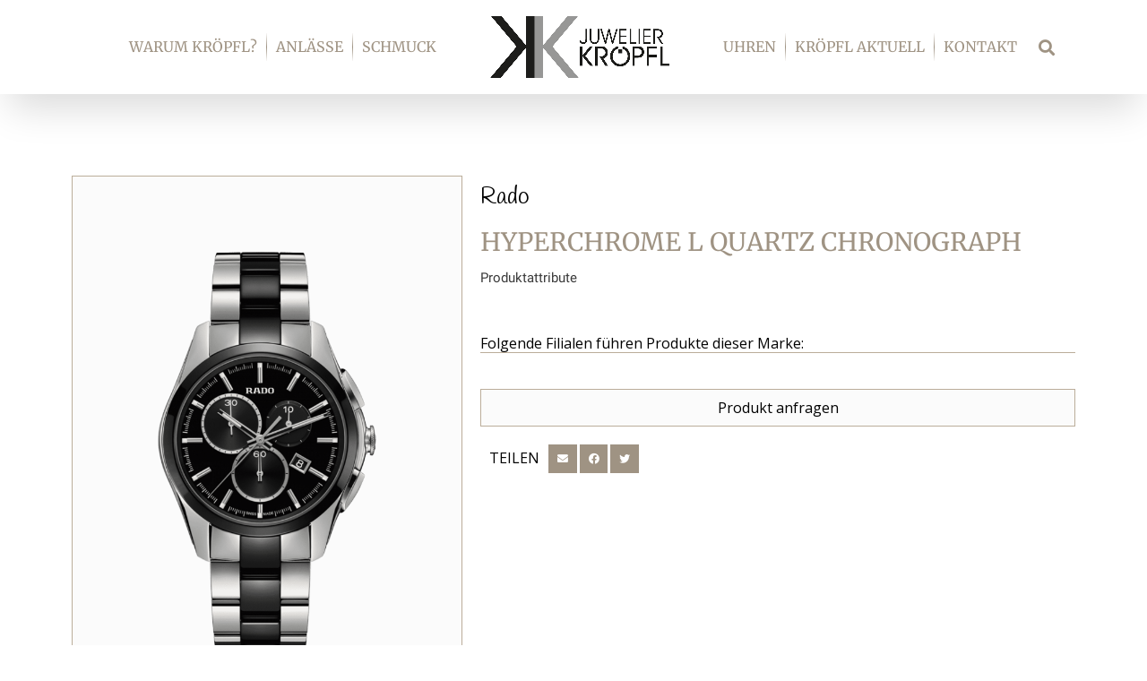

--- FILE ---
content_type: text/css
request_url: https://juwelier-kroepfl.at/wp-content/uploads/fonts/34815e66c47bb9b54e02a9252adebf11/font.css?v=1719230876
body_size: 476
content:
/*
 * Font file created by Local Google Fonts 0.22.0
 * Created: Mon, 24 Jun 2024 12:07:54 +0000
 * Handle: wpb-google-fonts
 * Original URL: https://fonts.googleapis.com/css?family=Roboto%3A300italic%2C400italic%2C700italic%2C400%2C700%2C900%2C300
*/

/* cyrillic-ext */
@font-face {
  font-family: 'Roboto';
  font-style: italic;
  font-weight: 300;
  src: url(https://juwelier-kroepfl.at/wp-content/uploads/fonts/34815e66c47bb9b54e02a9252adebf11/roboto-cyrillic-ext-v30-italic-300.woff2?c=1719230874) format('woff2');
  unicode-range: U+0460-052F, U+1C80-1C88, U+20B4, U+2DE0-2DFF, U+A640-A69F, U+FE2E-FE2F;
}
/* cyrillic */
@font-face {
  font-family: 'Roboto';
  font-style: italic;
  font-weight: 300;
  src: url(https://juwelier-kroepfl.at/wp-content/uploads/fonts/34815e66c47bb9b54e02a9252adebf11/roboto-cyrillic-v30-italic-300.woff2?c=1719230874) format('woff2');
  unicode-range: U+0301, U+0400-045F, U+0490-0491, U+04B0-04B1, U+2116;
}
/* greek-ext */
@font-face {
  font-family: 'Roboto';
  font-style: italic;
  font-weight: 300;
  src: url(https://juwelier-kroepfl.at/wp-content/uploads/fonts/34815e66c47bb9b54e02a9252adebf11/roboto-greek-ext-v30-italic-300.woff2?c=1719230874) format('woff2');
  unicode-range: U+1F00-1FFF;
}
/* greek */
@font-face {
  font-family: 'Roboto';
  font-style: italic;
  font-weight: 300;
  src: url(https://juwelier-kroepfl.at/wp-content/uploads/fonts/34815e66c47bb9b54e02a9252adebf11/roboto--v30-italic-300.woff2?c=1719230874) format('woff2');
  unicode-range: U+0370-0377, U+037A-037F, U+0384-038A, U+038C, U+038E-03A1, U+03A3-03FF;
}
/* vietnamese */
@font-face {
  font-family: 'Roboto';
  font-style: italic;
  font-weight: 300;
  src: url(https://juwelier-kroepfl.at/wp-content/uploads/fonts/34815e66c47bb9b54e02a9252adebf11/roboto--v30-italic-300.woff2?c=1719230874) format('woff2');
  unicode-range: U+0102-0103, U+0110-0111, U+0128-0129, U+0168-0169, U+01A0-01A1, U+01AF-01B0, U+0300-0301, U+0303-0304, U+0308-0309, U+0323, U+0329, U+1EA0-1EF9, U+20AB;
}
/* latin-ext */
@font-face {
  font-family: 'Roboto';
  font-style: italic;
  font-weight: 300;
  src: url(https://juwelier-kroepfl.at/wp-content/uploads/fonts/34815e66c47bb9b54e02a9252adebf11/roboto--v30-italic-300.woff2?c=1719230874) format('woff2');
  unicode-range: U+0100-02AF, U+0304, U+0308, U+0329, U+1E00-1E9F, U+1EF2-1EFF, U+2020, U+20A0-20AB, U+20AD-20C0, U+2113, U+2C60-2C7F, U+A720-A7FF;
}
/* latin */
@font-face {
  font-family: 'Roboto';
  font-style: italic;
  font-weight: 300;
  src: url(https://juwelier-kroepfl.at/wp-content/uploads/fonts/34815e66c47bb9b54e02a9252adebf11/roboto--v30-italic-300.woff2?c=1719230874) format('woff2');
  unicode-range: U+0000-00FF, U+0131, U+0152-0153, U+02BB-02BC, U+02C6, U+02DA, U+02DC, U+0304, U+0308, U+0329, U+2000-206F, U+2074, U+20AC, U+2122, U+2191, U+2193, U+2212, U+2215, U+FEFF, U+FFFD;
}
/* cyrillic-ext */
@font-face {
  font-family: 'Roboto';
  font-style: italic;
  font-weight: 400;
  src: url(https://juwelier-kroepfl.at/wp-content/uploads/fonts/34815e66c47bb9b54e02a9252adebf11/roboto-cyrillic-ext-v30-italic-400.woff2?c=1719230875) format('woff2');
  unicode-range: U+0460-052F, U+1C80-1C88, U+20B4, U+2DE0-2DFF, U+A640-A69F, U+FE2E-FE2F;
}
/* cyrillic */
@font-face {
  font-family: 'Roboto';
  font-style: italic;
  font-weight: 400;
  src: url(https://juwelier-kroepfl.at/wp-content/uploads/fonts/34815e66c47bb9b54e02a9252adebf11/roboto-cyrillic-v30-italic-400.woff2?c=1719230875) format('woff2');
  unicode-range: U+0301, U+0400-045F, U+0490-0491, U+04B0-04B1, U+2116;
}
/* greek-ext */
@font-face {
  font-family: 'Roboto';
  font-style: italic;
  font-weight: 400;
  src: url(https://juwelier-kroepfl.at/wp-content/uploads/fonts/34815e66c47bb9b54e02a9252adebf11/roboto-greek-ext-v30-italic-400.woff2?c=1719230875) format('woff2');
  unicode-range: U+1F00-1FFF;
}
/* greek */
@font-face {
  font-family: 'Roboto';
  font-style: italic;
  font-weight: 400;
  src: url(https://juwelier-kroepfl.at/wp-content/uploads/fonts/34815e66c47bb9b54e02a9252adebf11/roboto--v30-italic-400.woff2?c=1719230875) format('woff2');
  unicode-range: U+0370-0377, U+037A-037F, U+0384-038A, U+038C, U+038E-03A1, U+03A3-03FF;
}
/* vietnamese */
@font-face {
  font-family: 'Roboto';
  font-style: italic;
  font-weight: 400;
  src: url(https://juwelier-kroepfl.at/wp-content/uploads/fonts/34815e66c47bb9b54e02a9252adebf11/roboto--v30-italic-400.woff2?c=1719230875) format('woff2');
  unicode-range: U+0102-0103, U+0110-0111, U+0128-0129, U+0168-0169, U+01A0-01A1, U+01AF-01B0, U+0300-0301, U+0303-0304, U+0308-0309, U+0323, U+0329, U+1EA0-1EF9, U+20AB;
}
/* latin-ext */
@font-face {
  font-family: 'Roboto';
  font-style: italic;
  font-weight: 400;
  src: url(https://juwelier-kroepfl.at/wp-content/uploads/fonts/34815e66c47bb9b54e02a9252adebf11/roboto--v30-italic-400.woff2?c=1719230875) format('woff2');
  unicode-range: U+0100-02AF, U+0304, U+0308, U+0329, U+1E00-1E9F, U+1EF2-1EFF, U+2020, U+20A0-20AB, U+20AD-20C0, U+2113, U+2C60-2C7F, U+A720-A7FF;
}
/* latin */
@font-face {
  font-family: 'Roboto';
  font-style: italic;
  font-weight: 400;
  src: url(https://juwelier-kroepfl.at/wp-content/uploads/fonts/34815e66c47bb9b54e02a9252adebf11/roboto--v30-italic-400.woff2?c=1719230875) format('woff2');
  unicode-range: U+0000-00FF, U+0131, U+0152-0153, U+02BB-02BC, U+02C6, U+02DA, U+02DC, U+0304, U+0308, U+0329, U+2000-206F, U+2074, U+20AC, U+2122, U+2191, U+2193, U+2212, U+2215, U+FEFF, U+FFFD;
}
/* cyrillic-ext */
@font-face {
  font-family: 'Roboto';
  font-style: italic;
  font-weight: 700;
  src: url(https://juwelier-kroepfl.at/wp-content/uploads/fonts/34815e66c47bb9b54e02a9252adebf11/roboto-cyrillic-ext-v30-italic-700.woff2?c=1719230875) format('woff2');
  unicode-range: U+0460-052F, U+1C80-1C88, U+20B4, U+2DE0-2DFF, U+A640-A69F, U+FE2E-FE2F;
}
/* cyrillic */
@font-face {
  font-family: 'Roboto';
  font-style: italic;
  font-weight: 700;
  src: url(https://juwelier-kroepfl.at/wp-content/uploads/fonts/34815e66c47bb9b54e02a9252adebf11/roboto-cyrillic-v30-italic-700.woff2?c=1719230875) format('woff2');
  unicode-range: U+0301, U+0400-045F, U+0490-0491, U+04B0-04B1, U+2116;
}
/* greek-ext */
@font-face {
  font-family: 'Roboto';
  font-style: italic;
  font-weight: 700;
  src: url(https://juwelier-kroepfl.at/wp-content/uploads/fonts/34815e66c47bb9b54e02a9252adebf11/roboto-greek-ext-v30-italic-700.woff2?c=1719230875) format('woff2');
  unicode-range: U+1F00-1FFF;
}
/* greek */
@font-face {
  font-family: 'Roboto';
  font-style: italic;
  font-weight: 700;
  src: url(https://juwelier-kroepfl.at/wp-content/uploads/fonts/34815e66c47bb9b54e02a9252adebf11/roboto--v30-italic-700.woff2?c=1719230875) format('woff2');
  unicode-range: U+0370-0377, U+037A-037F, U+0384-038A, U+038C, U+038E-03A1, U+03A3-03FF;
}
/* vietnamese */
@font-face {
  font-family: 'Roboto';
  font-style: italic;
  font-weight: 700;
  src: url(https://juwelier-kroepfl.at/wp-content/uploads/fonts/34815e66c47bb9b54e02a9252adebf11/roboto--v30-italic-700.woff2?c=1719230875) format('woff2');
  unicode-range: U+0102-0103, U+0110-0111, U+0128-0129, U+0168-0169, U+01A0-01A1, U+01AF-01B0, U+0300-0301, U+0303-0304, U+0308-0309, U+0323, U+0329, U+1EA0-1EF9, U+20AB;
}
/* latin-ext */
@font-face {
  font-family: 'Roboto';
  font-style: italic;
  font-weight: 700;
  src: url(https://juwelier-kroepfl.at/wp-content/uploads/fonts/34815e66c47bb9b54e02a9252adebf11/roboto--v30-italic-700.woff2?c=1719230875) format('woff2');
  unicode-range: U+0100-02AF, U+0304, U+0308, U+0329, U+1E00-1E9F, U+1EF2-1EFF, U+2020, U+20A0-20AB, U+20AD-20C0, U+2113, U+2C60-2C7F, U+A720-A7FF;
}
/* latin */
@font-face {
  font-family: 'Roboto';
  font-style: italic;
  font-weight: 700;
  src: url(https://juwelier-kroepfl.at/wp-content/uploads/fonts/34815e66c47bb9b54e02a9252adebf11/roboto--v30-italic-700.woff2?c=1719230875) format('woff2');
  unicode-range: U+0000-00FF, U+0131, U+0152-0153, U+02BB-02BC, U+02C6, U+02DA, U+02DC, U+0304, U+0308, U+0329, U+2000-206F, U+2074, U+20AC, U+2122, U+2191, U+2193, U+2212, U+2215, U+FEFF, U+FFFD;
}
/* cyrillic-ext */
@font-face {
  font-family: 'Roboto';
  font-style: normal;
  font-weight: 300;
  src: url(https://juwelier-kroepfl.at/wp-content/uploads/fonts/34815e66c47bb9b54e02a9252adebf11/roboto-cyrillic-ext-v30-normal-300.woff2?c=1719230875) format('woff2');
  unicode-range: U+0460-052F, U+1C80-1C88, U+20B4, U+2DE0-2DFF, U+A640-A69F, U+FE2E-FE2F;
}
/* cyrillic */
@font-face {
  font-family: 'Roboto';
  font-style: normal;
  font-weight: 300;
  src: url(https://juwelier-kroepfl.at/wp-content/uploads/fonts/34815e66c47bb9b54e02a9252adebf11/roboto-cyrillic-v30-normal-300.woff2?c=1719230875) format('woff2');
  unicode-range: U+0301, U+0400-045F, U+0490-0491, U+04B0-04B1, U+2116;
}
/* greek-ext */
@font-face {
  font-family: 'Roboto';
  font-style: normal;
  font-weight: 300;
  src: url(https://juwelier-kroepfl.at/wp-content/uploads/fonts/34815e66c47bb9b54e02a9252adebf11/roboto-greek-ext-v30-normal-300.woff2?c=1719230875) format('woff2');
  unicode-range: U+1F00-1FFF;
}
/* greek */
@font-face {
  font-family: 'Roboto';
  font-style: normal;
  font-weight: 300;
  src: url(https://juwelier-kroepfl.at/wp-content/uploads/fonts/34815e66c47bb9b54e02a9252adebf11/roboto--v30-normal-300.woff2?c=1719230875) format('woff2');
  unicode-range: U+0370-0377, U+037A-037F, U+0384-038A, U+038C, U+038E-03A1, U+03A3-03FF;
}
/* vietnamese */
@font-face {
  font-family: 'Roboto';
  font-style: normal;
  font-weight: 300;
  src: url(https://juwelier-kroepfl.at/wp-content/uploads/fonts/34815e66c47bb9b54e02a9252adebf11/roboto--v30-normal-300.woff2?c=1719230875) format('woff2');
  unicode-range: U+0102-0103, U+0110-0111, U+0128-0129, U+0168-0169, U+01A0-01A1, U+01AF-01B0, U+0300-0301, U+0303-0304, U+0308-0309, U+0323, U+0329, U+1EA0-1EF9, U+20AB;
}
/* latin-ext */
@font-face {
  font-family: 'Roboto';
  font-style: normal;
  font-weight: 300;
  src: url(https://juwelier-kroepfl.at/wp-content/uploads/fonts/34815e66c47bb9b54e02a9252adebf11/roboto--v30-normal-300.woff2?c=1719230875) format('woff2');
  unicode-range: U+0100-02AF, U+0304, U+0308, U+0329, U+1E00-1E9F, U+1EF2-1EFF, U+2020, U+20A0-20AB, U+20AD-20C0, U+2113, U+2C60-2C7F, U+A720-A7FF;
}
/* latin */
@font-face {
  font-family: 'Roboto';
  font-style: normal;
  font-weight: 300;
  src: url(https://juwelier-kroepfl.at/wp-content/uploads/fonts/34815e66c47bb9b54e02a9252adebf11/roboto--v30-normal-300.woff2?c=1719230875) format('woff2');
  unicode-range: U+0000-00FF, U+0131, U+0152-0153, U+02BB-02BC, U+02C6, U+02DA, U+02DC, U+0304, U+0308, U+0329, U+2000-206F, U+2074, U+20AC, U+2122, U+2191, U+2193, U+2212, U+2215, U+FEFF, U+FFFD;
}
/* cyrillic-ext */
@font-face {
  font-family: 'Roboto';
  font-style: normal;
  font-weight: 400;
  src: url(https://juwelier-kroepfl.at/wp-content/uploads/fonts/34815e66c47bb9b54e02a9252adebf11/roboto-cyrillic-ext-v30-normal-400.woff2?c=1719230875) format('woff2');
  unicode-range: U+0460-052F, U+1C80-1C88, U+20B4, U+2DE0-2DFF, U+A640-A69F, U+FE2E-FE2F;
}
/* cyrillic */
@font-face {
  font-family: 'Roboto';
  font-style: normal;
  font-weight: 400;
  src: url(https://juwelier-kroepfl.at/wp-content/uploads/fonts/34815e66c47bb9b54e02a9252adebf11/roboto-cyrillic-v30-normal-400.woff2?c=1719230875) format('woff2');
  unicode-range: U+0301, U+0400-045F, U+0490-0491, U+04B0-04B1, U+2116;
}
/* greek-ext */
@font-face {
  font-family: 'Roboto';
  font-style: normal;
  font-weight: 400;
  src: url(https://juwelier-kroepfl.at/wp-content/uploads/fonts/34815e66c47bb9b54e02a9252adebf11/roboto-greek-ext-v30-normal-400.woff2?c=1719230875) format('woff2');
  unicode-range: U+1F00-1FFF;
}
/* greek */
@font-face {
  font-family: 'Roboto';
  font-style: normal;
  font-weight: 400;
  src: url(https://juwelier-kroepfl.at/wp-content/uploads/fonts/34815e66c47bb9b54e02a9252adebf11/roboto--v30-normal-400.woff2?c=1719230875) format('woff2');
  unicode-range: U+0370-0377, U+037A-037F, U+0384-038A, U+038C, U+038E-03A1, U+03A3-03FF;
}
/* vietnamese */
@font-face {
  font-family: 'Roboto';
  font-style: normal;
  font-weight: 400;
  src: url(https://juwelier-kroepfl.at/wp-content/uploads/fonts/34815e66c47bb9b54e02a9252adebf11/roboto--v30-normal-400.woff2?c=1719230875) format('woff2');
  unicode-range: U+0102-0103, U+0110-0111, U+0128-0129, U+0168-0169, U+01A0-01A1, U+01AF-01B0, U+0300-0301, U+0303-0304, U+0308-0309, U+0323, U+0329, U+1EA0-1EF9, U+20AB;
}
/* latin-ext */
@font-face {
  font-family: 'Roboto';
  font-style: normal;
  font-weight: 400;
  src: url(https://juwelier-kroepfl.at/wp-content/uploads/fonts/34815e66c47bb9b54e02a9252adebf11/roboto--v30-normal-400.woff2?c=1719230875) format('woff2');
  unicode-range: U+0100-02AF, U+0304, U+0308, U+0329, U+1E00-1E9F, U+1EF2-1EFF, U+2020, U+20A0-20AB, U+20AD-20C0, U+2113, U+2C60-2C7F, U+A720-A7FF;
}
/* latin */
@font-face {
  font-family: 'Roboto';
  font-style: normal;
  font-weight: 400;
  src: url(https://juwelier-kroepfl.at/wp-content/uploads/fonts/34815e66c47bb9b54e02a9252adebf11/roboto--v30-normal-400.woff2?c=1719230876) format('woff2');
  unicode-range: U+0000-00FF, U+0131, U+0152-0153, U+02BB-02BC, U+02C6, U+02DA, U+02DC, U+0304, U+0308, U+0329, U+2000-206F, U+2074, U+20AC, U+2122, U+2191, U+2193, U+2212, U+2215, U+FEFF, U+FFFD;
}
/* cyrillic-ext */
@font-face {
  font-family: 'Roboto';
  font-style: normal;
  font-weight: 700;
  src: url(https://juwelier-kroepfl.at/wp-content/uploads/fonts/34815e66c47bb9b54e02a9252adebf11/roboto-cyrillic-ext-v30-normal-700.woff2?c=1719230876) format('woff2');
  unicode-range: U+0460-052F, U+1C80-1C88, U+20B4, U+2DE0-2DFF, U+A640-A69F, U+FE2E-FE2F;
}
/* cyrillic */
@font-face {
  font-family: 'Roboto';
  font-style: normal;
  font-weight: 700;
  src: url(https://juwelier-kroepfl.at/wp-content/uploads/fonts/34815e66c47bb9b54e02a9252adebf11/roboto-cyrillic-v30-normal-700.woff2?c=1719230876) format('woff2');
  unicode-range: U+0301, U+0400-045F, U+0490-0491, U+04B0-04B1, U+2116;
}
/* greek-ext */
@font-face {
  font-family: 'Roboto';
  font-style: normal;
  font-weight: 700;
  src: url(https://juwelier-kroepfl.at/wp-content/uploads/fonts/34815e66c47bb9b54e02a9252adebf11/roboto-greek-ext-v30-normal-700.woff2?c=1719230876) format('woff2');
  unicode-range: U+1F00-1FFF;
}
/* greek */
@font-face {
  font-family: 'Roboto';
  font-style: normal;
  font-weight: 700;
  src: url(https://juwelier-kroepfl.at/wp-content/uploads/fonts/34815e66c47bb9b54e02a9252adebf11/roboto--v30-normal-700.woff2?c=1719230876) format('woff2');
  unicode-range: U+0370-0377, U+037A-037F, U+0384-038A, U+038C, U+038E-03A1, U+03A3-03FF;
}
/* vietnamese */
@font-face {
  font-family: 'Roboto';
  font-style: normal;
  font-weight: 700;
  src: url(https://juwelier-kroepfl.at/wp-content/uploads/fonts/34815e66c47bb9b54e02a9252adebf11/roboto--v30-normal-700.woff2?c=1719230876) format('woff2');
  unicode-range: U+0102-0103, U+0110-0111, U+0128-0129, U+0168-0169, U+01A0-01A1, U+01AF-01B0, U+0300-0301, U+0303-0304, U+0308-0309, U+0323, U+0329, U+1EA0-1EF9, U+20AB;
}
/* latin-ext */
@font-face {
  font-family: 'Roboto';
  font-style: normal;
  font-weight: 700;
  src: url(https://juwelier-kroepfl.at/wp-content/uploads/fonts/34815e66c47bb9b54e02a9252adebf11/roboto--v30-normal-700.woff2?c=1719230876) format('woff2');
  unicode-range: U+0100-02AF, U+0304, U+0308, U+0329, U+1E00-1E9F, U+1EF2-1EFF, U+2020, U+20A0-20AB, U+20AD-20C0, U+2113, U+2C60-2C7F, U+A720-A7FF;
}
/* latin */
@font-face {
  font-family: 'Roboto';
  font-style: normal;
  font-weight: 700;
  src: url(https://juwelier-kroepfl.at/wp-content/uploads/fonts/34815e66c47bb9b54e02a9252adebf11/roboto--v30-normal-700.woff2?c=1719230876) format('woff2');
  unicode-range: U+0000-00FF, U+0131, U+0152-0153, U+02BB-02BC, U+02C6, U+02DA, U+02DC, U+0304, U+0308, U+0329, U+2000-206F, U+2074, U+20AC, U+2122, U+2191, U+2193, U+2212, U+2215, U+FEFF, U+FFFD;
}
/* cyrillic-ext */
@font-face {
  font-family: 'Roboto';
  font-style: normal;
  font-weight: 900;
  src: url(https://juwelier-kroepfl.at/wp-content/uploads/fonts/34815e66c47bb9b54e02a9252adebf11/roboto-cyrillic-ext-v30-normal-900.woff2?c=1719230876) format('woff2');
  unicode-range: U+0460-052F, U+1C80-1C88, U+20B4, U+2DE0-2DFF, U+A640-A69F, U+FE2E-FE2F;
}
/* cyrillic */
@font-face {
  font-family: 'Roboto';
  font-style: normal;
  font-weight: 900;
  src: url(https://juwelier-kroepfl.at/wp-content/uploads/fonts/34815e66c47bb9b54e02a9252adebf11/roboto-cyrillic-v30-normal-900.woff2?c=1719230876) format('woff2');
  unicode-range: U+0301, U+0400-045F, U+0490-0491, U+04B0-04B1, U+2116;
}
/* greek-ext */
@font-face {
  font-family: 'Roboto';
  font-style: normal;
  font-weight: 900;
  src: url(https://juwelier-kroepfl.at/wp-content/uploads/fonts/34815e66c47bb9b54e02a9252adebf11/roboto-greek-ext-v30-normal-900.woff2?c=1719230876) format('woff2');
  unicode-range: U+1F00-1FFF;
}
/* greek */
@font-face {
  font-family: 'Roboto';
  font-style: normal;
  font-weight: 900;
  src: url(https://juwelier-kroepfl.at/wp-content/uploads/fonts/34815e66c47bb9b54e02a9252adebf11/roboto--v30-normal-900.woff2?c=1719230876) format('woff2');
  unicode-range: U+0370-0377, U+037A-037F, U+0384-038A, U+038C, U+038E-03A1, U+03A3-03FF;
}
/* vietnamese */
@font-face {
  font-family: 'Roboto';
  font-style: normal;
  font-weight: 900;
  src: url(https://juwelier-kroepfl.at/wp-content/uploads/fonts/34815e66c47bb9b54e02a9252adebf11/roboto--v30-normal-900.woff2?c=1719230876) format('woff2');
  unicode-range: U+0102-0103, U+0110-0111, U+0128-0129, U+0168-0169, U+01A0-01A1, U+01AF-01B0, U+0300-0301, U+0303-0304, U+0308-0309, U+0323, U+0329, U+1EA0-1EF9, U+20AB;
}
/* latin-ext */
@font-face {
  font-family: 'Roboto';
  font-style: normal;
  font-weight: 900;
  src: url(https://juwelier-kroepfl.at/wp-content/uploads/fonts/34815e66c47bb9b54e02a9252adebf11/roboto--v30-normal-900.woff2?c=1719230876) format('woff2');
  unicode-range: U+0100-02AF, U+0304, U+0308, U+0329, U+1E00-1E9F, U+1EF2-1EFF, U+2020, U+20A0-20AB, U+20AD-20C0, U+2113, U+2C60-2C7F, U+A720-A7FF;
}
/* latin */
@font-face {
  font-family: 'Roboto';
  font-style: normal;
  font-weight: 900;
  src: url(https://juwelier-kroepfl.at/wp-content/uploads/fonts/34815e66c47bb9b54e02a9252adebf11/roboto--v30-normal-900.woff2?c=1719230876) format('woff2');
  unicode-range: U+0000-00FF, U+0131, U+0152-0153, U+02BB-02BC, U+02C6, U+02DA, U+02DC, U+0304, U+0308, U+0329, U+2000-206F, U+2074, U+20AC, U+2122, U+2191, U+2193, U+2212, U+2215, U+FEFF, U+FFFD;
}
